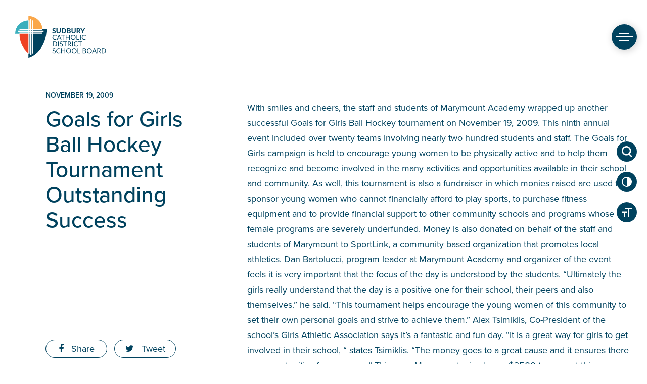

--- FILE ---
content_type: text/html; charset=UTF-8
request_url: https://www.sudburycatholicschools.ca/blog/2009/11/19/goals-for-girls-ball-hockey-tournament-outstanding-success/
body_size: 12263
content:
<!doctype html>
<html lang="en-CA">

<head>
	<meta charset="UTF-8">
	<meta name="viewport" content="width=device-width, initial-scale=1">
	<link rel="profile" href="https://gmpg.org/xfn/11">
	<link href="https://fonts.googleapis.com/css?family=Kalam" rel="stylesheet">
	<link href="https://fonts.googleapis.com/css?family=Lato:900&amp;subset=latin-ext" rel="stylesheet">
	<link href="https://cdnjs.cloudflare.com/ajax/libs/font-awesome/4.7.0/css/font-awesome.css" rel="stylesheet">
	<link rel="stylesheet" href="https://use.typekit.net/ttl7chu.css">
	<meta name='robots' content='index, follow, max-image-preview:large, max-snippet:-1, max-video-preview:-1' />

	<!-- This site is optimized with the Yoast SEO plugin v26.8 - https://yoast.com/product/yoast-seo-wordpress/ -->
	<title>Goals for Girls Ball Hockey Tournament Outstanding Success - Sudbury Catholic District School Board</title>
	<link rel="canonical" href="https://www.sudburycatholicschools.ca/blog/2009/11/19/goals-for-girls-ball-hockey-tournament-outstanding-success/" />
	<meta property="og:locale" content="en_US" />
	<meta property="og:type" content="article" />
	<meta property="og:title" content="Goals for Girls Ball Hockey Tournament Outstanding Success - Sudbury Catholic District School Board" />
	<meta property="og:description" content="With smiles and cheers, the staff and students of Marymount Academy wrapped up another successful Goals for Girls Ball Hockey tournament on November 19, 2009. This ninth annual event included over twenty teams involving nearly two hundred students and staff." />
	<meta property="og:url" content="https://www.sudburycatholicschools.ca/blog/2009/11/19/goals-for-girls-ball-hockey-tournament-outstanding-success/" />
	<meta property="og:site_name" content="Sudbury Catholic District School Board" />
	<meta property="article:published_time" content="2009-11-19T14:50:21+00:00" />
	<meta property="article:modified_time" content="2018-08-23T15:00:07+00:00" />
	<meta property="og:image" content="https://www.sudburycatholicschools.ca/wp-content/uploads/2018/07/00337.jpg" />
	<meta property="og:image:width" content="400" />
	<meta property="og:image:height" content="272" />
	<meta property="og:image:type" content="image/jpeg" />
	<meta name="author" content="admin" />
	<meta name="twitter:card" content="summary_large_image" />
	<meta name="twitter:label1" content="Written by" />
	<meta name="twitter:data1" content="admin" />
	<meta name="twitter:label2" content="Est. reading time" />
	<meta name="twitter:data2" content="1 minute" />
	<script type="application/ld+json" class="yoast-schema-graph">{"@context":"https://schema.org","@graph":[{"@type":"Article","@id":"https://www.sudburycatholicschools.ca/blog/2009/11/19/goals-for-girls-ball-hockey-tournament-outstanding-success/#article","isPartOf":{"@id":"https://www.sudburycatholicschools.ca/blog/2009/11/19/goals-for-girls-ball-hockey-tournament-outstanding-success/"},"author":{"name":"admin","@id":"https://www.sudburycatholicschools.ca/#/schema/person/4f9f32a3c22bbbc242e3e5c3cbc182d1"},"headline":"Goals for Girls Ball Hockey Tournament Outstanding Success","datePublished":"2009-11-19T14:50:21+00:00","dateModified":"2018-08-23T15:00:07+00:00","mainEntityOfPage":{"@id":"https://www.sudburycatholicschools.ca/blog/2009/11/19/goals-for-girls-ball-hockey-tournament-outstanding-success/"},"wordCount":278,"commentCount":0,"publisher":{"@id":"https://www.sudburycatholicschools.ca/#organization"},"image":{"@id":"https://www.sudburycatholicschools.ca/blog/2009/11/19/goals-for-girls-ball-hockey-tournament-outstanding-success/#primaryimage"},"thumbnailUrl":"https://www.sudburycatholicschools.ca/wp-content/uploads/2018/07/00337.jpg","articleSection":["Athletics","Schools","Student Achievement"],"inLanguage":"en-CA","potentialAction":[{"@type":"CommentAction","name":"Comment","target":["https://www.sudburycatholicschools.ca/blog/2009/11/19/goals-for-girls-ball-hockey-tournament-outstanding-success/#respond"]}]},{"@type":"WebPage","@id":"https://www.sudburycatholicschools.ca/blog/2009/11/19/goals-for-girls-ball-hockey-tournament-outstanding-success/","url":"https://www.sudburycatholicschools.ca/blog/2009/11/19/goals-for-girls-ball-hockey-tournament-outstanding-success/","name":"Goals for Girls Ball Hockey Tournament Outstanding Success - Sudbury Catholic District School Board","isPartOf":{"@id":"https://www.sudburycatholicschools.ca/#website"},"primaryImageOfPage":{"@id":"https://www.sudburycatholicschools.ca/blog/2009/11/19/goals-for-girls-ball-hockey-tournament-outstanding-success/#primaryimage"},"image":{"@id":"https://www.sudburycatholicschools.ca/blog/2009/11/19/goals-for-girls-ball-hockey-tournament-outstanding-success/#primaryimage"},"thumbnailUrl":"https://www.sudburycatholicschools.ca/wp-content/uploads/2018/07/00337.jpg","datePublished":"2009-11-19T14:50:21+00:00","dateModified":"2018-08-23T15:00:07+00:00","breadcrumb":{"@id":"https://www.sudburycatholicschools.ca/blog/2009/11/19/goals-for-girls-ball-hockey-tournament-outstanding-success/#breadcrumb"},"inLanguage":"en-CA","potentialAction":[{"@type":"ReadAction","target":["https://www.sudburycatholicschools.ca/blog/2009/11/19/goals-for-girls-ball-hockey-tournament-outstanding-success/"]}]},{"@type":"ImageObject","inLanguage":"en-CA","@id":"https://www.sudburycatholicschools.ca/blog/2009/11/19/goals-for-girls-ball-hockey-tournament-outstanding-success/#primaryimage","url":"https://www.sudburycatholicschools.ca/wp-content/uploads/2018/07/00337.jpg","contentUrl":"https://www.sudburycatholicschools.ca/wp-content/uploads/2018/07/00337.jpg","width":400,"height":272},{"@type":"BreadcrumbList","@id":"https://www.sudburycatholicschools.ca/blog/2009/11/19/goals-for-girls-ball-hockey-tournament-outstanding-success/#breadcrumb","itemListElement":[{"@type":"ListItem","position":1,"name":"Home","item":"https://www.sudburycatholicschools.ca/"},{"@type":"ListItem","position":2,"name":"Goals for Girls Ball Hockey Tournament Outstanding Success"}]},{"@type":"WebSite","@id":"https://www.sudburycatholicschools.ca/#website","url":"https://www.sudburycatholicschools.ca/","name":"Sudbury Catholic District School Board","description":"Leaders in Learning and Faith","publisher":{"@id":"https://www.sudburycatholicschools.ca/#organization"},"potentialAction":[{"@type":"SearchAction","target":{"@type":"EntryPoint","urlTemplate":"https://www.sudburycatholicschools.ca/?s={search_term_string}"},"query-input":{"@type":"PropertyValueSpecification","valueRequired":true,"valueName":"search_term_string"}}],"inLanguage":"en-CA"},{"@type":"Organization","@id":"https://www.sudburycatholicschools.ca/#organization","name":"Sudbury Catholic District School Board","url":"https://www.sudburycatholicschools.ca/","logo":{"@type":"ImageObject","inLanguage":"en-CA","@id":"https://www.sudburycatholicschools.ca/#/schema/logo/image/","url":"https://www.sudburycatholicschools.ca/wp-content/uploads/2018/08/cropped-scdsb-logo.png","contentUrl":"https://www.sudburycatholicschools.ca/wp-content/uploads/2018/08/cropped-scdsb-logo.png","width":529,"height":244,"caption":"Sudbury Catholic District School Board"},"image":{"@id":"https://www.sudburycatholicschools.ca/#/schema/logo/image/"}},{"@type":"Person","@id":"https://www.sudburycatholicschools.ca/#/schema/person/4f9f32a3c22bbbc242e3e5c3cbc182d1","name":"admin","image":{"@type":"ImageObject","inLanguage":"en-CA","@id":"https://www.sudburycatholicschools.ca/#/schema/person/image/","url":"https://secure.gravatar.com/avatar/1bb12a54d824e9753ed40bda6b13a71f5676d8ae93ae9ec571b56e61e1269ff1?s=96&d=mm&r=g","contentUrl":"https://secure.gravatar.com/avatar/1bb12a54d824e9753ed40bda6b13a71f5676d8ae93ae9ec571b56e61e1269ff1?s=96&d=mm&r=g","caption":"admin"},"url":"https://www.sudburycatholicschools.ca/blog/author/admin/"}]}</script>
	<!-- / Yoast SEO plugin. -->


<link rel='dns-prefetch' href='//cdn.jsdelivr.net' />
<link rel='dns-prefetch' href='//fonts.googleapis.com' />
<link rel="alternate" type="application/rss+xml" title="Sudbury Catholic District School Board &raquo; Feed" href="https://www.sudburycatholicschools.ca/feed/" />
<link rel="alternate" type="application/rss+xml" title="Sudbury Catholic District School Board &raquo; Comments Feed" href="https://www.sudburycatholicschools.ca/comments/feed/" />
<link rel="alternate" type="text/calendar" title="Sudbury Catholic District School Board &raquo; iCal Feed" href="https://www.sudburycatholicschools.ca/events/?ical=1" />
<link rel="alternate" type="application/rss+xml" title="Sudbury Catholic District School Board &raquo; Goals for Girls Ball Hockey Tournament Outstanding Success Comments Feed" href="https://www.sudburycatholicschools.ca/blog/2009/11/19/goals-for-girls-ball-hockey-tournament-outstanding-success/feed/" />
<link rel="alternate" title="oEmbed (JSON)" type="application/json+oembed" href="https://www.sudburycatholicschools.ca/wp-json/oembed/1.0/embed?url=https%3A%2F%2Fwww.sudburycatholicschools.ca%2Fblog%2F2009%2F11%2F19%2Fgoals-for-girls-ball-hockey-tournament-outstanding-success%2F" />
<link rel="alternate" title="oEmbed (XML)" type="text/xml+oembed" href="https://www.sudburycatholicschools.ca/wp-json/oembed/1.0/embed?url=https%3A%2F%2Fwww.sudburycatholicschools.ca%2Fblog%2F2009%2F11%2F19%2Fgoals-for-girls-ball-hockey-tournament-outstanding-success%2F&#038;format=xml" />
<style id='wp-img-auto-sizes-contain-inline-css' type='text/css'>
img:is([sizes=auto i],[sizes^="auto," i]){contain-intrinsic-size:3000px 1500px}
/*# sourceURL=wp-img-auto-sizes-contain-inline-css */
</style>
<style id='wp-emoji-styles-inline-css' type='text/css'>

	img.wp-smiley, img.emoji {
		display: inline !important;
		border: none !important;
		box-shadow: none !important;
		height: 1em !important;
		width: 1em !important;
		margin: 0 0.07em !important;
		vertical-align: -0.1em !important;
		background: none !important;
		padding: 0 !important;
	}
/*# sourceURL=wp-emoji-styles-inline-css */
</style>
<link rel='stylesheet' id='wp-block-library-css' href='https://www.sudburycatholicschools.ca/wp-includes/css/dist/block-library/style.min.css?ver=6.9' type='text/css' media='all' />
<style id='global-styles-inline-css' type='text/css'>
:root{--wp--preset--aspect-ratio--square: 1;--wp--preset--aspect-ratio--4-3: 4/3;--wp--preset--aspect-ratio--3-4: 3/4;--wp--preset--aspect-ratio--3-2: 3/2;--wp--preset--aspect-ratio--2-3: 2/3;--wp--preset--aspect-ratio--16-9: 16/9;--wp--preset--aspect-ratio--9-16: 9/16;--wp--preset--color--black: #000000;--wp--preset--color--cyan-bluish-gray: #abb8c3;--wp--preset--color--white: #ffffff;--wp--preset--color--pale-pink: #f78da7;--wp--preset--color--vivid-red: #cf2e2e;--wp--preset--color--luminous-vivid-orange: #ff6900;--wp--preset--color--luminous-vivid-amber: #fcb900;--wp--preset--color--light-green-cyan: #7bdcb5;--wp--preset--color--vivid-green-cyan: #00d084;--wp--preset--color--pale-cyan-blue: #8ed1fc;--wp--preset--color--vivid-cyan-blue: #0693e3;--wp--preset--color--vivid-purple: #9b51e0;--wp--preset--gradient--vivid-cyan-blue-to-vivid-purple: linear-gradient(135deg,rgb(6,147,227) 0%,rgb(155,81,224) 100%);--wp--preset--gradient--light-green-cyan-to-vivid-green-cyan: linear-gradient(135deg,rgb(122,220,180) 0%,rgb(0,208,130) 100%);--wp--preset--gradient--luminous-vivid-amber-to-luminous-vivid-orange: linear-gradient(135deg,rgb(252,185,0) 0%,rgb(255,105,0) 100%);--wp--preset--gradient--luminous-vivid-orange-to-vivid-red: linear-gradient(135deg,rgb(255,105,0) 0%,rgb(207,46,46) 100%);--wp--preset--gradient--very-light-gray-to-cyan-bluish-gray: linear-gradient(135deg,rgb(238,238,238) 0%,rgb(169,184,195) 100%);--wp--preset--gradient--cool-to-warm-spectrum: linear-gradient(135deg,rgb(74,234,220) 0%,rgb(151,120,209) 20%,rgb(207,42,186) 40%,rgb(238,44,130) 60%,rgb(251,105,98) 80%,rgb(254,248,76) 100%);--wp--preset--gradient--blush-light-purple: linear-gradient(135deg,rgb(255,206,236) 0%,rgb(152,150,240) 100%);--wp--preset--gradient--blush-bordeaux: linear-gradient(135deg,rgb(254,205,165) 0%,rgb(254,45,45) 50%,rgb(107,0,62) 100%);--wp--preset--gradient--luminous-dusk: linear-gradient(135deg,rgb(255,203,112) 0%,rgb(199,81,192) 50%,rgb(65,88,208) 100%);--wp--preset--gradient--pale-ocean: linear-gradient(135deg,rgb(255,245,203) 0%,rgb(182,227,212) 50%,rgb(51,167,181) 100%);--wp--preset--gradient--electric-grass: linear-gradient(135deg,rgb(202,248,128) 0%,rgb(113,206,126) 100%);--wp--preset--gradient--midnight: linear-gradient(135deg,rgb(2,3,129) 0%,rgb(40,116,252) 100%);--wp--preset--font-size--small: 13px;--wp--preset--font-size--medium: 20px;--wp--preset--font-size--large: 36px;--wp--preset--font-size--x-large: 42px;--wp--preset--spacing--20: 0.44rem;--wp--preset--spacing--30: 0.67rem;--wp--preset--spacing--40: 1rem;--wp--preset--spacing--50: 1.5rem;--wp--preset--spacing--60: 2.25rem;--wp--preset--spacing--70: 3.38rem;--wp--preset--spacing--80: 5.06rem;--wp--preset--shadow--natural: 6px 6px 9px rgba(0, 0, 0, 0.2);--wp--preset--shadow--deep: 12px 12px 50px rgba(0, 0, 0, 0.4);--wp--preset--shadow--sharp: 6px 6px 0px rgba(0, 0, 0, 0.2);--wp--preset--shadow--outlined: 6px 6px 0px -3px rgb(255, 255, 255), 6px 6px rgb(0, 0, 0);--wp--preset--shadow--crisp: 6px 6px 0px rgb(0, 0, 0);}:where(.is-layout-flex){gap: 0.5em;}:where(.is-layout-grid){gap: 0.5em;}body .is-layout-flex{display: flex;}.is-layout-flex{flex-wrap: wrap;align-items: center;}.is-layout-flex > :is(*, div){margin: 0;}body .is-layout-grid{display: grid;}.is-layout-grid > :is(*, div){margin: 0;}:where(.wp-block-columns.is-layout-flex){gap: 2em;}:where(.wp-block-columns.is-layout-grid){gap: 2em;}:where(.wp-block-post-template.is-layout-flex){gap: 1.25em;}:where(.wp-block-post-template.is-layout-grid){gap: 1.25em;}.has-black-color{color: var(--wp--preset--color--black) !important;}.has-cyan-bluish-gray-color{color: var(--wp--preset--color--cyan-bluish-gray) !important;}.has-white-color{color: var(--wp--preset--color--white) !important;}.has-pale-pink-color{color: var(--wp--preset--color--pale-pink) !important;}.has-vivid-red-color{color: var(--wp--preset--color--vivid-red) !important;}.has-luminous-vivid-orange-color{color: var(--wp--preset--color--luminous-vivid-orange) !important;}.has-luminous-vivid-amber-color{color: var(--wp--preset--color--luminous-vivid-amber) !important;}.has-light-green-cyan-color{color: var(--wp--preset--color--light-green-cyan) !important;}.has-vivid-green-cyan-color{color: var(--wp--preset--color--vivid-green-cyan) !important;}.has-pale-cyan-blue-color{color: var(--wp--preset--color--pale-cyan-blue) !important;}.has-vivid-cyan-blue-color{color: var(--wp--preset--color--vivid-cyan-blue) !important;}.has-vivid-purple-color{color: var(--wp--preset--color--vivid-purple) !important;}.has-black-background-color{background-color: var(--wp--preset--color--black) !important;}.has-cyan-bluish-gray-background-color{background-color: var(--wp--preset--color--cyan-bluish-gray) !important;}.has-white-background-color{background-color: var(--wp--preset--color--white) !important;}.has-pale-pink-background-color{background-color: var(--wp--preset--color--pale-pink) !important;}.has-vivid-red-background-color{background-color: var(--wp--preset--color--vivid-red) !important;}.has-luminous-vivid-orange-background-color{background-color: var(--wp--preset--color--luminous-vivid-orange) !important;}.has-luminous-vivid-amber-background-color{background-color: var(--wp--preset--color--luminous-vivid-amber) !important;}.has-light-green-cyan-background-color{background-color: var(--wp--preset--color--light-green-cyan) !important;}.has-vivid-green-cyan-background-color{background-color: var(--wp--preset--color--vivid-green-cyan) !important;}.has-pale-cyan-blue-background-color{background-color: var(--wp--preset--color--pale-cyan-blue) !important;}.has-vivid-cyan-blue-background-color{background-color: var(--wp--preset--color--vivid-cyan-blue) !important;}.has-vivid-purple-background-color{background-color: var(--wp--preset--color--vivid-purple) !important;}.has-black-border-color{border-color: var(--wp--preset--color--black) !important;}.has-cyan-bluish-gray-border-color{border-color: var(--wp--preset--color--cyan-bluish-gray) !important;}.has-white-border-color{border-color: var(--wp--preset--color--white) !important;}.has-pale-pink-border-color{border-color: var(--wp--preset--color--pale-pink) !important;}.has-vivid-red-border-color{border-color: var(--wp--preset--color--vivid-red) !important;}.has-luminous-vivid-orange-border-color{border-color: var(--wp--preset--color--luminous-vivid-orange) !important;}.has-luminous-vivid-amber-border-color{border-color: var(--wp--preset--color--luminous-vivid-amber) !important;}.has-light-green-cyan-border-color{border-color: var(--wp--preset--color--light-green-cyan) !important;}.has-vivid-green-cyan-border-color{border-color: var(--wp--preset--color--vivid-green-cyan) !important;}.has-pale-cyan-blue-border-color{border-color: var(--wp--preset--color--pale-cyan-blue) !important;}.has-vivid-cyan-blue-border-color{border-color: var(--wp--preset--color--vivid-cyan-blue) !important;}.has-vivid-purple-border-color{border-color: var(--wp--preset--color--vivid-purple) !important;}.has-vivid-cyan-blue-to-vivid-purple-gradient-background{background: var(--wp--preset--gradient--vivid-cyan-blue-to-vivid-purple) !important;}.has-light-green-cyan-to-vivid-green-cyan-gradient-background{background: var(--wp--preset--gradient--light-green-cyan-to-vivid-green-cyan) !important;}.has-luminous-vivid-amber-to-luminous-vivid-orange-gradient-background{background: var(--wp--preset--gradient--luminous-vivid-amber-to-luminous-vivid-orange) !important;}.has-luminous-vivid-orange-to-vivid-red-gradient-background{background: var(--wp--preset--gradient--luminous-vivid-orange-to-vivid-red) !important;}.has-very-light-gray-to-cyan-bluish-gray-gradient-background{background: var(--wp--preset--gradient--very-light-gray-to-cyan-bluish-gray) !important;}.has-cool-to-warm-spectrum-gradient-background{background: var(--wp--preset--gradient--cool-to-warm-spectrum) !important;}.has-blush-light-purple-gradient-background{background: var(--wp--preset--gradient--blush-light-purple) !important;}.has-blush-bordeaux-gradient-background{background: var(--wp--preset--gradient--blush-bordeaux) !important;}.has-luminous-dusk-gradient-background{background: var(--wp--preset--gradient--luminous-dusk) !important;}.has-pale-ocean-gradient-background{background: var(--wp--preset--gradient--pale-ocean) !important;}.has-electric-grass-gradient-background{background: var(--wp--preset--gradient--electric-grass) !important;}.has-midnight-gradient-background{background: var(--wp--preset--gradient--midnight) !important;}.has-small-font-size{font-size: var(--wp--preset--font-size--small) !important;}.has-medium-font-size{font-size: var(--wp--preset--font-size--medium) !important;}.has-large-font-size{font-size: var(--wp--preset--font-size--large) !important;}.has-x-large-font-size{font-size: var(--wp--preset--font-size--x-large) !important;}
/*# sourceURL=global-styles-inline-css */
</style>

<style id='classic-theme-styles-inline-css' type='text/css'>
/*! This file is auto-generated */
.wp-block-button__link{color:#fff;background-color:#32373c;border-radius:9999px;box-shadow:none;text-decoration:none;padding:calc(.667em + 2px) calc(1.333em + 2px);font-size:1.125em}.wp-block-file__button{background:#32373c;color:#fff;text-decoration:none}
/*# sourceURL=/wp-includes/css/classic-themes.min.css */
</style>
<link rel='stylesheet' id='scdsb-style-css' href='https://www.sudburycatholicschools.ca/wp-content/themes/scdsb/style.css?ver=1.0.1' type='text/css' media='all' />
<link rel='stylesheet' id='slick-css-css' href='//cdn.jsdelivr.net/npm/slick-carousel@1.8.1/slick/slick.css?ver=6.9' type='text/css' media='all' />
<link rel='stylesheet' id='google-font-css' href='https://fonts.googleapis.com/css?family=Kalam&#038;ver=6.9' type='text/css' media='all' />
<!--n2css--><!--n2js--><script type="text/javascript" src="https://www.sudburycatholicschools.ca/wp-includes/js/jquery/jquery.min.js?ver=3.7.1" id="jquery-core-js"></script>
<script type="text/javascript" src="https://www.sudburycatholicschools.ca/wp-includes/js/jquery/jquery-migrate.min.js?ver=3.4.1" id="jquery-migrate-js"></script>
<link rel="https://api.w.org/" href="https://www.sudburycatholicschools.ca/wp-json/" /><link rel="alternate" title="JSON" type="application/json" href="https://www.sudburycatholicschools.ca/wp-json/wp/v2/posts/27727" /><link rel="EditURI" type="application/rsd+xml" title="RSD" href="https://www.sudburycatholicschools.ca/xmlrpc.php?rsd" />
<meta name="generator" content="WordPress 6.9" />
<link rel='shortlink' href='https://www.sudburycatholicschools.ca/?p=27727' />
<meta name="et-api-version" content="v1"><meta name="et-api-origin" content="https://www.sudburycatholicschools.ca"><link rel="https://theeventscalendar.com/" href="https://www.sudburycatholicschools.ca/wp-json/tribe/tickets/v1/" /><meta name="tec-api-version" content="v1"><meta name="tec-api-origin" content="https://www.sudburycatholicschools.ca"><link rel="alternate" href="https://www.sudburycatholicschools.ca/wp-json/tribe/events/v1/" /><link rel="pingback" href="https://www.sudburycatholicschools.ca/xmlrpc.php"><style type="text/css">.recentcomments a{display:inline !important;padding:0 !important;margin:0 !important;}</style><link rel="icon" href="https://www.sudburycatholicschools.ca/wp-content/uploads/2018/08/cropped-scdsb-favicon-1-32x32.png" sizes="32x32" />
<link rel="icon" href="https://www.sudburycatholicschools.ca/wp-content/uploads/2018/08/cropped-scdsb-favicon-1-192x192.png" sizes="192x192" />
<link rel="apple-touch-icon" href="https://www.sudburycatholicschools.ca/wp-content/uploads/2018/08/cropped-scdsb-favicon-1-180x180.png" />
<meta name="msapplication-TileImage" content="https://www.sudburycatholicschools.ca/wp-content/uploads/2018/08/cropped-scdsb-favicon-1-270x270.png" />
	<style>
  .wp-block-table {
    font-family: "proxima-nova", sans-serif;
    font-size: 17px;
  }
  .wp-block-table tr:first-child {
    font-weight: bold;
    font-size: 18px;
  }
  .wp-block-table tr:first-child td {
    padding-top: 1.5rem;
    padding-bottom: 1.5rem;
  }
  .wp-block-table tr:nth-child(even) {
    background-color: rgba(0, 66, 94, 0.05);
  }	
  .searchfix {
	  padding: 7px !important;
  }
		
  .search-form button {
    background-color: transparent;
    border-color: transparent;
    position: absolute;
    right: 0;
    color: #faa74a;
    top: 7px;
    font-size: 2rem;
    }
		
    input:focus{
	  border: 0.1rem solid transparent !important;
	}


  </style>
<!-- Google tag (gtag.js) -->
<script async src="https://www.googletagmanager.com/gtag/js?id=UA-13176958-1"></script>
<script>
  window.dataLayer = window.dataLayer || [];
  function gtag(){dataLayer.push(arguments);}
  gtag('js', new Date());

  gtag('config', 'UA-13176958-1');
</script>
</head>

<body class="wp-singular post-template-default single single-post postid-27727 single-format-standard wp-custom-logo wp-theme-scdsb admin-color-light sp-easy-accordion-enabled tribe-no-js tec-no-tickets-on-recurring tec-no-rsvp-on-recurring tribe-theme-scdsb">
	<a class="skip-link screen-reader-text" href="#content">Skip to content</a>
	<!-- Google Tag Manager (noscript) -->
	<noscript><iframe src="https://www.googletagmanager.com/ns.html?id=GTM-K2B75DD" height="0" width="0" style="display:none;visibility:hidden"></iframe></noscript>
	<!-- End Google Tag Manager (noscript) -->
	
	<div class="site-branding-top " style="background: none !important">
		<div class="site-title h1"><a href="https://www.sudburycatholicschools.ca/" rel="home">Sudbury Catholic District School Board</a></div>
	</div><!-- .site-branding -->
	<div id="page" class="site">
		<header id="masthead" class="site-header">
			<div class="container flex justify-content-space-between align-items-center">
				<div class="site-branding">
											<h1 class="site-title "><a href="https://www.sudburycatholicschools.ca/" rel="home">Sudbury Catholic District School Board</a></h1>
									</div><!-- .site-branding -->
				<nav id="site-navigation" class="main-navigation">
										<button class="mobile_menu"><span class="_top"></span><span class="_mid"></span><span class="_bottom"></span></button>
					<div id="mainmenu_container">
						<div class="container">
							<div class="mainmenu_container__left">
								<div class="site-branding">
									<div class="site-title h1"><a href="https://www.sudburycatholicschools.ca/" rel="home">Sudbury Catholic District School Board</a></div>
								</div><!-- .site-branding -->

								<a href="/registration/" class="btn register_btn ">Register Now!</a>
							</div>
							<div class="mainmenu_conatiner__right dark_bg">
								<form role="search" method="get" class="search-form" action="https://www.sudburycatholicschools.ca">
									<label>
										<span class="screen-reader-text">Search for:</span>
										<input type="search" class="search-field searchfix" placeholder="What are you looking for?" value="" name="s">
									</label>
									<button><i class="fa fa-search" aria-hidden="true"></i></button>
								</form>
								<div class="flex">
									<div class="menu-primary-container"><ul id="primary-menu" class="dark_bg"><li id="menu-item-37155" class="hidden menu-item menu-item-type-post_type menu-item-object-page menu-item-home menu-item-37155"><a href="https://www.sudburycatholicschools.ca/">Home</a></li>
<li id="menu-item-32061" class="menu-item menu-item-type-custom menu-item-object-custom menu-item-has-children menu-item-32061"><a href="#">Our Board</a>
<ul class="sub-menu">
	<li id="menu-item-34048" class="menu-item menu-item-type-post_type menu-item-object-page menu-item-34048"><a href="https://www.sudburycatholicschools.ca/board-meetings/">Board Meetings</a></li>
	<li id="menu-item-45609" class="menu-item menu-item-type-post_type menu-item-object-page menu-item-45609"><a href="https://www.sudburycatholicschools.ca/direction-of-school-support/">Direction of School Support</a></li>
	<li id="menu-item-37958" class="menu-item menu-item-type-post_type menu-item-object-page menu-item-37958"><a href="https://www.sudburycatholicschools.ca/environmental-initiatives/">Environmental Initiatives</a></li>
	<li id="menu-item-33451" class="menu-item menu-item-type-post_type menu-item-object-page menu-item-33451"><a href="https://www.sudburycatholicschools.ca/mission-vision-values-strategic-pathways/">Mission, Vision, Values &#038; Strategic Pathways</a></li>
	<li id="menu-item-34059" class="menu-item menu-item-type-post_type menu-item-object-page menu-item-34059"><a href="https://www.sudburycatholicschools.ca/policies-and-procedures/">Policies + Procedures</a></li>
	<li id="menu-item-33755" class="menu-item menu-item-type-post_type menu-item-object-page menu-item-33755"><a href="https://www.sudburycatholicschools.ca/public-reports/">Public Reports</a></li>
	<li id="menu-item-48861" class="menu-item menu-item-type-custom menu-item-object-custom menu-item-48861"><a href="https://www.sudburycatholicschools.ca/students-2/school-calendar/">School Year Calendar</a></li>
	<li id="menu-item-33797" class="menu-item menu-item-type-post_type menu-item-object-page menu-item-33797"><a href="https://www.sudburycatholicschools.ca/senior-administration/">Senior Administration</a></li>
	<li id="menu-item-33450" class="menu-item menu-item-type-post_type menu-item-object-page menu-item-33450"><a href="https://www.sudburycatholicschools.ca/student-trustee/">Student Trustee</a></li>
	<li id="menu-item-33449" class="menu-item menu-item-type-post_type menu-item-object-page menu-item-33449"><a href="https://www.sudburycatholicschools.ca/scdsb-trustees/">Trustees</a></li>
</ul>
</li>
<li id="menu-item-32062" class="menu-item menu-item-type-custom menu-item-object-custom menu-item-has-children menu-item-32062"><a href="#">Our Schools</a>
<ul class="sub-menu">
	<li id="menu-item-33841" class="menu-item menu-item-type-custom menu-item-object-custom menu-item-33841"><a href="/list-of-schools/">All Schools</a></li>
	<li id="menu-item-33737" class="menu-item menu-item-type-custom menu-item-object-custom menu-item-33737"><a href="/list-of-schools/?cat=elementary-schools&#038;cat_name=Elementary%20Schools">Elementary Schools</a></li>
	<li id="menu-item-33739" class="menu-item menu-item-type-custom menu-item-object-custom menu-item-33739"><a href="/list-of-schools/?cat=french-immersion-schools&#038;cat_name=French%20Immersion%20Schools">French Immersion Schools</a></li>
	<li id="menu-item-33738" class="menu-item menu-item-type-custom menu-item-object-custom menu-item-33738"><a href="/list-of-schools/?cat=secondary-schools&#038;cat_name=Secondary%20Schools">Secondary Schools</a></li>
	<li id="menu-item-48297" class="menu-item menu-item-type-custom menu-item-object-custom menu-item-48297"><a href="https://www.sudburycatholicschools.ca/list-of-schools/?cat=adult-education&#038;cat_name=Adult%20Education">Adult Education</a></li>
</ul>
</li>
<li id="menu-item-37182" class="menu-item menu-item-type-post_type menu-item-object-page menu-item-has-children menu-item-37182"><a href="https://www.sudburycatholicschools.ca/faith/">Our Faith</a>
<ul class="sub-menu">
	<li id="menu-item-37291" class="menu-item menu-item-type-post_type menu-item-object-page menu-item-37291"><a href="https://www.sudburycatholicschools.ca/faith/catholic-graduate-expectations/">Ontario Catholic School Graduate Expectations</a></li>
	<li id="menu-item-46273" class="menu-item menu-item-type-post_type menu-item-object-page menu-item-46273"><a href="https://www.sudburycatholicschools.ca/faith/our-parishes/">Our Parishes</a></li>
	<li id="menu-item-37292" class="menu-item menu-item-type-post_type menu-item-object-page menu-item-37292"><a href="https://www.sudburycatholicschools.ca/faith/faith/">Religion and Family Life Program</a></li>
	<li id="menu-item-37290" class="menu-item menu-item-type-post_type menu-item-object-page menu-item-37290"><a href="https://www.sudburycatholicschools.ca/faith/renewing-the-promise/">Renewing the Promise</a></li>
</ul>
</li>
<li id="menu-item-32063" class="menu-item menu-item-type-custom menu-item-object-custom menu-item-has-children menu-item-32063"><a href="#">Students</a>
<ul class="sub-menu">
	<li id="menu-item-51091" class="menu-item menu-item-type-post_type menu-item-object-page menu-item-51091"><a href="https://www.sudburycatholicschools.ca/students/2024-student-census/">2024 Student Census</a></li>
	<li id="menu-item-37302" class="menu-item menu-item-type-post_type menu-item-object-page menu-item-37302"><a href="https://www.sudburycatholicschools.ca/students-2/office-365/">Office 365</a></li>
	<li id="menu-item-37000" class="menu-item menu-item-type-post_type menu-item-object-page menu-item-37000"><a href="https://www.sudburycatholicschools.ca/students-2/records-and-transcripts/">Records and Transcripts</a></li>
	<li id="menu-item-32777" class="menu-item menu-item-type-post_type menu-item-object-page menu-item-32777"><a href="https://www.sudburycatholicschools.ca/students-2/school-calendar/">School Year Calendar</a></li>
	<li id="menu-item-37921" class="menu-item menu-item-type-post_type menu-item-object-page menu-item-37921"><a href="https://www.sudburycatholicschools.ca/students-2/secondary-sports-results/">Secondary Sports Results</a></li>
	<li id="menu-item-32771" class="menu-item menu-item-type-post_type menu-item-object-page menu-item-32771"><a href="https://www.sudburycatholicschools.ca/students-2/student-resources/">Student Resources</a></li>
	<li id="menu-item-46161" class="menu-item menu-item-type-custom menu-item-object-custom menu-item-46161"><a href="https://sites.google.com/sudburycdsb.ca/studentresources">Learning Support Hub for Families</a></li>
	<li id="menu-item-32775" class="menu-item menu-item-type-post_type menu-item-object-page menu-item-32775"><a href="https://www.sudburycatholicschools.ca/students-2/student-senate/">Student Senate</a></li>
	<li id="menu-item-32776" class="menu-item menu-item-type-post_type menu-item-object-page menu-item-32776"><a href="https://www.sudburycatholicschools.ca/students-2/vle/">vLE</a></li>
	<li id="menu-item-32773" class="menu-item menu-item-type-post_type menu-item-object-page menu-item-32773"><a href="https://www.sudburycatholicschools.ca/students-2/xello-career-exploration/">Xello (Career Exploration)</a></li>
</ul>
</li>
<li id="menu-item-32064" class="menu-item menu-item-type-custom menu-item-object-custom menu-item-has-children menu-item-32064"><a href="#">Parents</a>
<ul class="sub-menu">
	<li id="menu-item-50597" class="menu-item menu-item-type-post_type menu-item-object-page menu-item-50597"><a href="https://www.sudburycatholicschools.ca/commonly-asked-questions/">Commonly Asked Questions</a></li>
	<li id="menu-item-33245" class="menu-item menu-item-type-post_type menu-item-object-page menu-item-33245"><a href="https://www.sudburycatholicschools.ca/parent-involvement-2/">Getting Involved</a></li>
	<li id="menu-item-50593" class="menu-item menu-item-type-post_type menu-item-object-page menu-item-50593"><a href="https://www.sudburycatholicschools.ca/navigating-our-school-system/">Navigating the School System</a></li>
	<li id="menu-item-51946" class="menu-item menu-item-type-post_type menu-item-object-page menu-item-51946"><a href="https://www.sudburycatholicschools.ca/inclusive-schools/mental-health-hub/">Mental Health Hub</a></li>
	<li id="menu-item-50598" class="menu-item menu-item-type-post_type menu-item-object-page menu-item-50598"><a href="https://www.sudburycatholicschools.ca/help-your-child-learn/supporting-your-child-at-home/">Fostering Learning at Home: Ideas for Parents</a></li>
	<li id="menu-item-33225" class="menu-item menu-item-type-post_type menu-item-object-page menu-item-33225"><a href="https://www.sudburycatholicschools.ca/parents-2/parent-resources/">Learning Support Hub &#038; Parent Resources</a></li>
	<li id="menu-item-50594" class="menu-item menu-item-type-post_type menu-item-object-page menu-item-50594"><a href="https://www.sudburycatholicschools.ca/quick-links-for-parents-guardians/">Quick Links</a></li>
	<li id="menu-item-33230" class="menu-item menu-item-type-post_type menu-item-object-page menu-item-33230"><a href="https://www.sudburycatholicschools.ca/student-exit-survey/">Parent and Student Exit Survey</a></li>
</ul>
</li>
<li id="menu-item-32065" class="menu-item menu-item-type-custom menu-item-object-custom menu-item-has-children menu-item-32065"><a href="#">Staff</a>
<ul class="sub-menu">
	<li id="menu-item-33233" class="menu-item menu-item-type-custom menu-item-object-custom menu-item-33233"><a href="https://sudburycatholicschools.simplication.com/">applytoeducation</a></li>
	<li id="menu-item-33234" class="menu-item menu-item-type-post_type menu-item-object-page menu-item-33234"><a href="https://www.sudburycatholicschools.ca/staff-2/collective-agreements/">Collective Agreements</a></li>
	<li id="menu-item-33235" class="menu-item menu-item-type-post_type menu-item-object-page menu-item-33235"><a href="https://www.sudburycatholicschools.ca/staff-2/general-employment-information/">General Employment Information</a></li>
	<li id="menu-item-42015" class="menu-item menu-item-type-custom menu-item-object-custom menu-item-42015"><a href="https://sites.google.com/sudburycdsb.ca/learnathome/home">Learning Support Hub for Staff</a></li>
	<li id="menu-item-33237" class="menu-item menu-item-type-post_type menu-item-object-page menu-item-33237"><a href="https://www.sudburycatholicschools.ca/staff-2/ntip/">New Teacher Induction Program</a></li>
	<li id="menu-item-51780" class="menu-item menu-item-type-custom menu-item-object-custom menu-item-51780"><a href="https://www.sudburycatholicschools.ca/wp-content/uploads/2025/02/Org-chart-2025.pdf">Organizational Chart</a></li>
	<li id="menu-item-37047" class="menu-item menu-item-type-post_type menu-item-object-page menu-item-37047"><a href="https://www.sudburycatholicschools.ca/staff-2/staff-intranet/">Staff Intranet</a></li>
	<li id="menu-item-38244" class="menu-item menu-item-type-post_type menu-item-object-page menu-item-38244"><a href="https://www.sudburycatholicschools.ca/staff-2/staff-resources/">Staff Resources</a></li>
	<li id="menu-item-33249" class="menu-item menu-item-type-post_type menu-item-object-page menu-item-33249"><a href="https://www.sudburycatholicschools.ca/training-for-new-staff/">Training</a></li>
</ul>
</li>
<li id="menu-item-32066" class="menu-item menu-item-type-custom menu-item-object-custom menu-item-has-children menu-item-32066"><a href="#">Programs</a>
<ul class="sub-menu">
	<li id="menu-item-51231" class="menu-item menu-item-type-post_type menu-item-object-page menu-item-51231"><a href="https://www.sudburycatholicschools.ca/early-learning/kindergarten-program/">Kindergarten Program</a></li>
	<li id="menu-item-33369" class="menu-item menu-item-type-post_type menu-item-object-page menu-item-33369"><a href="https://www.sudburycatholicschools.ca/academic/">Academic Programs</a></li>
	<li id="menu-item-37576" class="menu-item menu-item-type-post_type menu-item-object-page menu-item-37576"><a href="https://www.sudburycatholicschools.ca/academic/adult-education/">Adult Education</a></li>
	<li id="menu-item-33370" class="menu-item menu-item-type-post_type menu-item-object-page menu-item-33370"><a href="https://www.sudburycatholicschools.ca/early-learning/">Early Learning Programs</a></li>
	<li id="menu-item-33371" class="menu-item menu-item-type-post_type menu-item-object-page menu-item-33371"><a href="https://www.sudburycatholicschools.ca/inclusive-schools/">Safe and Accepting Schools</a></li>
	<li id="menu-item-33372" class="menu-item menu-item-type-post_type menu-item-object-page menu-item-33372"><a href="https://www.sudburycatholicschools.ca/special-education/">Special Education</a></li>
	<li id="menu-item-44539" class="menu-item menu-item-type-post_type menu-item-object-page menu-item-44539"><a href="https://www.sudburycatholicschools.ca/indigenous-education/">Indigenous Education</a></li>
</ul>
</li>
<li id="menu-item-32067" class="menu-item menu-item-type-custom menu-item-object-custom menu-item-has-children menu-item-32067"><a href="#">News</a>
<ul class="sub-menu">
	<li id="menu-item-52534" class="menu-item menu-item-type-post_type menu-item-object-page menu-item-52534"><a href="https://www.sudburycatholicschools.ca/from-the-directors-corner/">From the Director’s Corner</a></li>
	<li id="menu-item-34031" class="menu-item menu-item-type-post_type menu-item-object-page menu-item-34031"><a href="https://www.sudburycatholicschools.ca/news/">News</a></li>
</ul>
</li>
<li id="menu-item-32068" class="menu-item menu-item-type-custom menu-item-object-custom menu-item-has-children menu-item-32068"><a href="#">Contact</a>
<ul class="sub-menu">
	<li id="menu-item-33459" class="menu-item menu-item-type-post_type menu-item-object-page menu-item-33459"><a href="https://www.sudburycatholicschools.ca/community-use-of-schools/">Community Use of Schools</a></li>
	<li id="menu-item-33460" class="menu-item menu-item-type-post_type menu-item-object-page menu-item-33460"><a href="https://www.sudburycatholicschools.ca/catholic-education-centre-contacts/">Contact Us</a></li>
	<li id="menu-item-33458" class="menu-item menu-item-type-post_type menu-item-object-page menu-item-33458"><a href="https://www.sudburycatholicschools.ca/registration/">Registration</a></li>
	<li id="menu-item-37778" class="menu-item menu-item-type-post_type menu-item-object-page menu-item-37778"><a href="https://www.sudburycatholicschools.ca/volunteers/">Volunteering and Coaching</a></li>
</ul>
</li>
</ul></div>									<div id="mobile_submenu_view">
										<a href="#" class="back_to_main_menu">
											<i class="fa fa-angle-left" aria-hidden="true"></i>&nbsp;Back to Main Menu										</a>
										<li class="submenu_toggled">
											<a class="submenu_title"></a>
										</li>
										<div class="mobile_submenu_container">
										</div>
									</div>
								</div>
								<div class="mainmenu_conatiner__right__bottom">
									<div>
										<a target="_blank" href="https://www.instagram.com/sudburycatholicschools/" class="social_icon instagram" title="instagram"></a>
										<a target="_blank" href="https://www.facebook.com/sudburycatholicschools" class="social_icon facebook" title="facebook"></a>
										<a target="_blank" href="https://twitter.com/SudburyCDSB" class="social_icon twitter" title="twitter"></a>
										<a target="_blank" href="https://vimeo.com/sudburycatholicschools/videos" class="social_icon vimeo" title="vimeo"></a>
									</div>
									<div class="menu-footer-menu-container"><ul id="menu-footer-menu" class="footer-menu dark_bg"><li id="menu-item-33774" class="menu-item menu-item-type-post_type menu-item-object-page menu-item-33774"><a href="https://www.sudburycatholicschools.ca/accessibility/">Accessibility</a></li>
<li id="menu-item-33776" class="menu-item menu-item-type-post_type menu-item-object-page menu-item-33776"><a href="https://www.sudburycatholicschools.ca/careers/">Careers</a></li>
<li id="menu-item-37824" class="menu-item menu-item-type-post_type menu-item-object-page menu-item-privacy-policy menu-item-37824"><a rel="privacy-policy" href="https://www.sudburycatholicschools.ca/privacy-policy/">Privacy Policy</a></li>
<li id="menu-item-38771" class="menu-item menu-item-type-post_type menu-item-object-page menu-item-38771"><a href="https://www.sudburycatholicschools.ca/terms-and-conditions/">Purchasing and Tenders</a></li>
<li id="menu-item-42542" class="menu-item menu-item-type-custom menu-item-object-custom menu-item-42542"><a href="https://www.sudburycatholicschools.ca/staff/staff-intranet/">Staff Intranet</a></li>
<li id="menu-item-37162" class="menu-item menu-item-type-post_type menu-item-object-page menu-item-37162"><a href="https://www.sudburycatholicschools.ca/website-feedback/">Website Feedback</a></li>
</ul></div>
								</div>
							</div>
						</div>
					</div>
				</nav><!-- #site-navigation -->
			</div><!-- .container -->
		</header><!-- #masthead -->

		<div class="toggle-block">
			<a class="toggle search"></a>
			<a class="toggle contrast"></a>
			<a class="toggle font_size"></a>
		</div>
		<div id="content" class="site-content">
	<div id="primary" class="content-area">
		<main id="main" class="site-main">

		<div class="entry-content container">
  <a name="content_top"></a>
  <div class="heading_and_text">
    <div class="heading_and_text__heading" data-sticky-container>
      <div class="sticky_aside" data-margin-top="175" data-sticky-for="1023">
        <small class="uppercase">November 19, 2009</small>
        <h1>Goals for Girls Ball Hockey Tournament Outstanding Success</h1>
                <div class="news_single_social_container">
          <a class="sharebtn facebook" target="_blank" href="https://www.facebook.com/sharer/sharer.php?u=https://www.sudburycatholicschools.ca/blog/2009/11/19/goals-for-girls-ball-hockey-tournament-outstanding-success/">
            Share          </a>
          <a class="sharebtn twitter" target="_blank" href="https://twitter.com/home?status=https://www.sudburycatholicschools.ca/blog/2009/11/19/goals-for-girls-ball-hockey-tournament-outstanding-success/">
            Tweet          </a>
        </div>
      </div>
    </div>
    <div class="heading_and_text__text">
      <div class="wp-block-image"></div>      <p>With smiles and cheers, the staff and students of Marymount Academy wrapped up another successful Goals for Girls Ball Hockey tournament on November 19, 2009.  This ninth annual event  included over twenty teams involving nearly two hundred students and staff.  The Goals for Girls campaign is held to encourage young women to be physically active and to help them recognize and become involved in the many activities and opportunities available in their school and community.  As well, this tournament is also a fundraiser in which monies raised are used to sponsor young women who cannot financially afford to play sports, to purchase fitness equipment and to provide financial support to other community schools and programs whose female programs are severely underfunded.  Money is also donated on behalf of the staff and students of Marymount  to SportLink, a community based organization that promotes local athletics.  Dan Bartolucci, program leader at Marymount Academy and organizer of the event feels it is  very important that the focus of the day is understood by the students. &#8220;Ultimately the girls really understand that the day is a positive one for their school, their peers and also themselves.&#8221; he said.  &#8220;This tournament helps encourage the young women of this community to set their own personal goals and strive to achieve them.&#8221;   Alex Tsimiklis, Co-President of the school&#8217;s Girls Athletic Association says it&#8217;s a fantastic and fun day.  &#8220;It is a great way for girls to get involved in their school, &#8220; states Tsimiklis.  &#8220;The money goes to a great cause and it ensures there are opportunities for everyone.&#8221;  This year, Marymount raised over $3500 to support this campaign.</p>
    </div>
  </div>
  </div>
		</main><!-- #main -->
	</div><!-- #primary -->

</div>
</div><!-- #content -->
<footer id="colophon" class="site-footer">
	<hr style="margin-top: 0; margin-bottom: 7rem;">
	<div class="container">
		<div class="site-info">
			<div class="left-container">
				<img src="https://www.sudburycatholicschools.ca/wp-content/themes/scdsb/img/scdsb-logo.svg">
				<p>&nbsp;&nbsp; &copy; &nbsp;2026&nbsp;Sudbury Catholic District School Board</p>
			</div>
			<div class="right-container">
				<br><br>
				<div class="right-top-container">
					<a target="_blank" href="https://www.instagram.com/sudburycatholicschools/" class="social_icon instagram" title="instagram"></a>
					<a target="_blank" href="https://www.facebook.com/sudburycatholicschools" class="social_icon facebook" title="facebook"></a>
					<a target="_blank" href="https://twitter.com/SudburyCDSB" class="social_icon twitter" title="twitter"></a>
					<a target="_blank" href="https://vimeo.com/sudburycatholicschools/videos" class="social_icon vimeo" title="vimeo"></a>
				</div>


				<div class="right-bottom-container">
					<div class="menu-footer-menu-container"><ul id="menu-footer-menu-1" class="footer-menu"><li class="menu-item menu-item-type-post_type menu-item-object-page menu-item-33774"><a href="https://www.sudburycatholicschools.ca/accessibility/">Accessibility</a></li>
<li class="menu-item menu-item-type-post_type menu-item-object-page menu-item-33776"><a href="https://www.sudburycatholicschools.ca/careers/">Careers</a></li>
<li class="menu-item menu-item-type-post_type menu-item-object-page menu-item-privacy-policy menu-item-37824"><a rel="privacy-policy" href="https://www.sudburycatholicschools.ca/privacy-policy/">Privacy Policy</a></li>
<li class="menu-item menu-item-type-post_type menu-item-object-page menu-item-38771"><a href="https://www.sudburycatholicschools.ca/terms-and-conditions/">Purchasing and Tenders</a></li>
<li class="menu-item menu-item-type-custom menu-item-object-custom menu-item-42542"><a href="https://www.sudburycatholicschools.ca/staff/staff-intranet/">Staff Intranet</a></li>
<li class="menu-item menu-item-type-post_type menu-item-object-page menu-item-37162"><a href="https://www.sudburycatholicschools.ca/website-feedback/">Website Feedback</a></li>
</ul></div>				</div>
			</div><!-- .site-info -->
		</div>
</footer><!-- #colophon -->
<a href="" class="btn register_btn ">Register Now!</a>
</div><!-- #page -->
<a href="#" class="email-copied">E-mail Copied to Clipboard</a>
<script type="speculationrules">
{"prefetch":[{"source":"document","where":{"and":[{"href_matches":"/*"},{"not":{"href_matches":["/wp-*.php","/wp-admin/*","/wp-content/uploads/*","/wp-content/*","/wp-content/plugins/*","/wp-content/themes/scdsb/*","/*\\?(.+)"]}},{"not":{"selector_matches":"a[rel~=\"nofollow\"]"}},{"not":{"selector_matches":".no-prefetch, .no-prefetch a"}}]},"eagerness":"conservative"}]}
</script>
		<script>
		( function ( body ) {
			'use strict';
			body.className = body.className.replace( /\btribe-no-js\b/, 'tribe-js' );
		} )( document.body );
		</script>
		<script> /* <![CDATA[ */var tribe_l10n_datatables = {"aria":{"sort_ascending":": activate to sort column ascending","sort_descending":": activate to sort column descending"},"length_menu":"Show _MENU_ entries","empty_table":"No data available in table","info":"Showing _START_ to _END_ of _TOTAL_ entries","info_empty":"Showing 0 to 0 of 0 entries","info_filtered":"(filtered from _MAX_ total entries)","zero_records":"No matching records found","search":"Search:","all_selected_text":"All items on this page were selected. ","select_all_link":"Select all pages","clear_selection":"Clear Selection.","pagination":{"all":"All","next":"Next","previous":"Previous"},"select":{"rows":{"0":"","_":": Selected %d rows","1":": Selected 1 row"}},"datepicker":{"dayNames":["Sunday","Monday","Tuesday","Wednesday","Thursday","Friday","Saturday"],"dayNamesShort":["Sun","Mon","Tue","Wed","Thu","Fri","Sat"],"dayNamesMin":["S","M","T","W","T","F","S"],"monthNames":["January","February","March","April","May","June","July","August","September","October","November","December"],"monthNamesShort":["January","February","March","April","May","June","July","August","September","October","November","December"],"monthNamesMin":["Jan","Feb","Mar","Apr","May","Jun","Jul","Aug","Sep","Oct","Nov","Dec"],"nextText":"Next","prevText":"Prev","currentText":"Today","closeText":"Done","today":"Today","clear":"Clear"},"registration_prompt":"There is unsaved attendee information. Are you sure you want to continue?"};/* ]]> */ </script><script type="text/javascript" src="https://www.sudburycatholicschools.ca/wp-includes/js/clipboard.min.js?ver=2.0.11" id="clipboard-js"></script>
<script type="text/javascript" src="//cdn.jsdelivr.net/npm/slick-carousel@1.8.1/slick/slick.min.js?ver=20151215" id="slick-js-js"></script>
<script type="text/javascript" src="https://www.sudburycatholicschools.ca/wp-content/themes/scdsb/js/main.js?ver=20151215" id="scdsb-main-js-js"></script>
<script type="text/javascript" src="https://www.sudburycatholicschools.ca/wp-content/themes/scdsb/js/navigation.js?ver=20151215" id="scdsb-navigation-js"></script>
<script type="text/javascript" src="https://www.sudburycatholicschools.ca/wp-content/themes/scdsb/js/skip-link-focus-fix.js?ver=20151215" id="scdsb-skip-link-focus-fix-js"></script>
<script type="text/javascript" src="https://www.sudburycatholicschools.ca/wp-includes/js/comment-reply.min.js?ver=6.9" id="comment-reply-js" async="async" data-wp-strategy="async" fetchpriority="low"></script>
<script type="text/javascript" src="https://www.sudburycatholicschools.ca/wp-includes/js/jquery/ui/core.min.js?ver=1.13.3" id="jquery-ui-core-js"></script>
<script type="text/javascript" src="https://www.sudburycatholicschools.ca/wp-includes/js/jquery/ui/datepicker.min.js?ver=1.13.3" id="jquery-ui-datepicker-js"></script>
<script type="text/javascript" id="jquery-ui-datepicker-js-after">
/* <![CDATA[ */
jQuery(function(jQuery){jQuery.datepicker.setDefaults({"closeText":"Close","currentText":"Today","monthNames":["January","February","March","April","May","June","July","August","September","October","November","December"],"monthNamesShort":["Jan","Feb","Mar","Apr","May","Jun","Jul","Aug","Sep","Oct","Nov","Dec"],"nextText":"Next","prevText":"Previous","dayNames":["Sunday","Monday","Tuesday","Wednesday","Thursday","Friday","Saturday"],"dayNamesShort":["Sun","Mon","Tue","Wed","Thu","Fri","Sat"],"dayNamesMin":["S","M","T","W","T","F","S"],"dateFormat":"MM d, yy","firstDay":1,"isRTL":false});});
//# sourceURL=jquery-ui-datepicker-js-after
/* ]]> */
</script>
<script id="wp-emoji-settings" type="application/json">
{"baseUrl":"https://s.w.org/images/core/emoji/17.0.2/72x72/","ext":".png","svgUrl":"https://s.w.org/images/core/emoji/17.0.2/svg/","svgExt":".svg","source":{"concatemoji":"https://www.sudburycatholicschools.ca/wp-includes/js/wp-emoji-release.min.js?ver=6.9"}}
</script>
<script type="module">
/* <![CDATA[ */
/*! This file is auto-generated */
const a=JSON.parse(document.getElementById("wp-emoji-settings").textContent),o=(window._wpemojiSettings=a,"wpEmojiSettingsSupports"),s=["flag","emoji"];function i(e){try{var t={supportTests:e,timestamp:(new Date).valueOf()};sessionStorage.setItem(o,JSON.stringify(t))}catch(e){}}function c(e,t,n){e.clearRect(0,0,e.canvas.width,e.canvas.height),e.fillText(t,0,0);t=new Uint32Array(e.getImageData(0,0,e.canvas.width,e.canvas.height).data);e.clearRect(0,0,e.canvas.width,e.canvas.height),e.fillText(n,0,0);const a=new Uint32Array(e.getImageData(0,0,e.canvas.width,e.canvas.height).data);return t.every((e,t)=>e===a[t])}function p(e,t){e.clearRect(0,0,e.canvas.width,e.canvas.height),e.fillText(t,0,0);var n=e.getImageData(16,16,1,1);for(let e=0;e<n.data.length;e++)if(0!==n.data[e])return!1;return!0}function u(e,t,n,a){switch(t){case"flag":return n(e,"\ud83c\udff3\ufe0f\u200d\u26a7\ufe0f","\ud83c\udff3\ufe0f\u200b\u26a7\ufe0f")?!1:!n(e,"\ud83c\udde8\ud83c\uddf6","\ud83c\udde8\u200b\ud83c\uddf6")&&!n(e,"\ud83c\udff4\udb40\udc67\udb40\udc62\udb40\udc65\udb40\udc6e\udb40\udc67\udb40\udc7f","\ud83c\udff4\u200b\udb40\udc67\u200b\udb40\udc62\u200b\udb40\udc65\u200b\udb40\udc6e\u200b\udb40\udc67\u200b\udb40\udc7f");case"emoji":return!a(e,"\ud83e\u1fac8")}return!1}function f(e,t,n,a){let r;const o=(r="undefined"!=typeof WorkerGlobalScope&&self instanceof WorkerGlobalScope?new OffscreenCanvas(300,150):document.createElement("canvas")).getContext("2d",{willReadFrequently:!0}),s=(o.textBaseline="top",o.font="600 32px Arial",{});return e.forEach(e=>{s[e]=t(o,e,n,a)}),s}function r(e){var t=document.createElement("script");t.src=e,t.defer=!0,document.head.appendChild(t)}a.supports={everything:!0,everythingExceptFlag:!0},new Promise(t=>{let n=function(){try{var e=JSON.parse(sessionStorage.getItem(o));if("object"==typeof e&&"number"==typeof e.timestamp&&(new Date).valueOf()<e.timestamp+604800&&"object"==typeof e.supportTests)return e.supportTests}catch(e){}return null}();if(!n){if("undefined"!=typeof Worker&&"undefined"!=typeof OffscreenCanvas&&"undefined"!=typeof URL&&URL.createObjectURL&&"undefined"!=typeof Blob)try{var e="postMessage("+f.toString()+"("+[JSON.stringify(s),u.toString(),c.toString(),p.toString()].join(",")+"));",a=new Blob([e],{type:"text/javascript"});const r=new Worker(URL.createObjectURL(a),{name:"wpTestEmojiSupports"});return void(r.onmessage=e=>{i(n=e.data),r.terminate(),t(n)})}catch(e){}i(n=f(s,u,c,p))}t(n)}).then(e=>{for(const n in e)a.supports[n]=e[n],a.supports.everything=a.supports.everything&&a.supports[n],"flag"!==n&&(a.supports.everythingExceptFlag=a.supports.everythingExceptFlag&&a.supports[n]);var t;a.supports.everythingExceptFlag=a.supports.everythingExceptFlag&&!a.supports.flag,a.supports.everything||((t=a.source||{}).concatemoji?r(t.concatemoji):t.wpemoji&&t.twemoji&&(r(t.twemoji),r(t.wpemoji)))});
//# sourceURL=https://www.sudburycatholicschools.ca/wp-includes/js/wp-emoji-loader.min.js
/* ]]> */
</script>
</body>

</html>

--- FILE ---
content_type: image/svg+xml
request_url: https://www.sudburycatholicschools.ca/wp-content/themes/scdsb/img/scdsb-logo.svg
body_size: 17409
content:
<svg xmlns="http://www.w3.org/2000/svg" xmlns:xlink="http://www.w3.org/1999/xlink" width="280" height="130" viewBox="0 0 280 130"><defs><path id="hbrea" d="M179.97 199.69h2.53v-2.4h-2.53z"/><path id="hbreb" d="M179.97 193.86h2.53v-2.45h-2.53z"/><path id="hbrec" d="M174.22 193.86h2.31v-2.45h-2.31z"/><path id="hbred" d="M174.22 199.69h2.31v-2.4h-2.31z"/><path id="hbree" d="M226.76 187.97h-13.32v3.44h-27.46v2.45h31.7v3.44h-31.7v2.39h27.46v3.44h-27.46v60.67h-3.44v-60.67h-2.53v64.5h-3.44v-64.5h-2.31v60.67h-3.44v13.35c32.56-9.46 55.94-46.79 55.94-88.77v-.41"/><path id="hbref" d="M170.82 162.21h3.4v25.76h2.3v-29.58h3.45v29.58h2.53V162.2h3.44v25.76h27.4c0-20.35-19.01-39.17-42.52-39.17z"/><path id="hbreg" d="M170.82 203.13h-27.37l-.02.92a78.14 78.14 0 0 0 27.4 59.5z"/><path id="hbreh" d="M143.36 199.69h27.46v-2.4h-31.7v-3.43h31.7v-2.45h-27.46v-3.44h27.46V162.2a40.9 40.9 0 0 0-40.82 40.9h13.36z"/><path id="hbrei" d="M253.76 189.57c-.1.16-.2.28-.3.36a.67.67 0 0 1-.4.1.99.99 0 0 1-.5-.16l-.64-.36a6.19 6.19 0 0 0-.84-.35 3.32 3.32 0 0 0-1.1-.17c-.74 0-1.3.17-1.66.5-.37.33-.56.76-.56 1.3 0 .34.1.62.3.85.2.22.47.41.8.58.34.16.71.3 1.13.44.42.12.85.26 1.3.42.44.15.87.33 1.29.54.42.2.8.46 1.12.78a3.57 3.57 0 0 1 1.11 2.8c0 .7-.12 1.36-.37 1.98a4.7 4.7 0 0 1-2.78 2.7c-.68.26-1.45.4-2.3.4a7.33 7.33 0 0 1-2.89-.58c-.45-.17-.88-.39-1.27-.64-.4-.25-.75-.52-1.05-.83l.94-1.52c.08-.11.18-.2.3-.28a.8.8 0 0 1 .41-.11c.2 0 .4.07.61.21l.74.47c.28.17.6.33.97.47.36.14.8.22 1.32.22.74 0 1.32-.18 1.73-.52.41-.34.62-.85.62-1.53 0-.39-.1-.7-.3-.95-.21-.24-.48-.44-.8-.6-.33-.17-.7-.3-1.12-.43-.42-.11-.86-.24-1.3-.39-.44-.14-.87-.31-1.29-.51a3.73 3.73 0 0 1-1.92-2 4.68 4.68 0 0 1 1.04-4.93c.45-.42.99-.76 1.63-1.02a5.96 5.96 0 0 1 2.22-.38c.93 0 1.8.14 2.59.43.8.29 1.47.69 2.01 1.2z"/><path id="hbrej" d="M263.49 199.54c.52 0 .98-.09 1.4-.26.4-.18.76-.42 1.04-.74.29-.33.5-.71.65-1.17.15-.45.23-.97.23-1.54v-9.23h3.2v9.23c0 .94-.15 1.8-.45 2.6a5.85 5.85 0 0 1-3.35 3.36c-.8.32-1.71.48-2.72.48a7.36 7.36 0 0 1-2.73-.48 5.84 5.84 0 0 1-3.35-3.37 7.16 7.16 0 0 1-.46-2.59v-9.23h3.2v9.23c0 .57.08 1.09.23 1.54.15.46.36.84.65 1.17.28.32.63.56 1.05.74.4.17.88.26 1.4.26"/><path id="hbrek" d="M286.96 194.35c0 1.13-.19 2.17-.57 3.12a7.12 7.12 0 0 1-4.12 4.06c-.97.38-2.06.57-3.24.57h-5.97v-15.5h5.97c1.18 0 2.27.2 3.24.58a7.18 7.18 0 0 1 4.12 4.06c.38.95.57 1.98.57 3.1m-3.3 0a7 7 0 0 0-.31-2.18 4.63 4.63 0 0 0-.92-1.65c-.4-.45-.89-.8-1.46-1.03a4.96 4.96 0 0 0-1.95-.37h-2.73v10.48h2.73c.73 0 1.38-.12 1.95-.36a3.93 3.93 0 0 0 1.46-1.03c.4-.45.7-1 .92-1.65.21-.65.32-1.38.32-2.2"/><path id="hbrel" d="M294.83 186.6c1.04 0 1.92.1 2.66.3.74.2 1.34.47 1.8.83.47.36.81.8 1.03 1.3a4.43 4.43 0 0 1 .16 2.75c-.1.33-.26.64-.48.93-.21.29-.5.55-.84.78-.34.24-.74.44-1.21.6 1.05.25 1.83.66 2.34 1.22.5.56.75 1.3.75 2.19a4.14 4.14 0 0 1-1.48 3.3c-.49.4-1.08.72-1.8.96-.7.23-1.51.34-2.43.34h-6v-15.5zm-2.3 2.44v4.19h2.1c.45 0 .85-.04 1.2-.12.35-.07.64-.2.88-.35.23-.17.41-.38.54-.65.12-.27.18-.59.18-.97s-.05-.71-.15-.98c-.1-.27-.26-.49-.48-.65a2.09 2.09 0 0 0-.8-.36 5.3 5.3 0 0 0-1.17-.11zm2.75 10.6c.5 0 .93-.06 1.26-.18.33-.12.6-.3.8-.5.2-.2.34-.44.41-.7a2.93 2.93 0 0 0-.02-1.68 1.5 1.5 0 0 0-.45-.64c-.2-.17-.47-.3-.8-.4-.33-.09-.74-.14-1.23-.14h-2.72v4.25z"/><path id="hbrem" d="M309.85 199.54c.52 0 .98-.09 1.4-.26.41-.18.76-.42 1.04-.74.29-.33.5-.71.66-1.17.15-.45.22-.97.22-1.54v-9.23h3.2v9.23c0 .94-.15 1.8-.45 2.6a5.85 5.85 0 0 1-3.35 3.36c-.8.32-1.71.48-2.72.48a7.35 7.35 0 0 1-2.73-.48 5.83 5.83 0 0 1-3.35-3.37 7.16 7.16 0 0 1-.46-2.59v-9.23h3.2v9.23c0 .57.08 1.09.23 1.54.15.46.37.84.65 1.17.29.32.63.56 1.05.74.41.17.88.26 1.4.26"/><path id="hbren" d="M331.8 202.1h-2.9c-.55 0-.94-.2-1.18-.62l-2.95-4.75a1.25 1.25 0 0 0-.4-.4 1.3 1.3 0 0 0-.64-.13h-1.1v5.9h-3.2v-15.5h4.87c1.08 0 2.01.11 2.78.34.77.22 1.4.53 1.9.93.48.4.84.88 1.07 1.43.23.55.34 1.16.34 1.82 0 .51-.07 1-.22 1.46a4.3 4.3 0 0 1-1.66 2.26c-.4.3-.87.53-1.39.7a3.06 3.06 0 0 1 1.06.99zm-7.52-8.15c.52 0 .97-.07 1.34-.2.38-.13.69-.31.93-.55.24-.23.42-.5.54-.81a3 3 0 0 0 .17-1.03c0-.74-.25-1.3-.73-1.71-.5-.4-1.23-.61-2.23-.61h-1.66v4.9z"/><path id="hbreo" d="M339.55 196.14v5.96h-3.21v-5.96l-5.63-9.54h2.82c.28 0 .5.07.67.2.17.13.3.3.4.5l2.54 4.89.47.92c.14.28.26.57.36.85a23.38 23.38 0 0 1 .8-1.77l2.52-4.88c.08-.17.21-.33.38-.48.17-.15.4-.23.66-.23h2.85z"/><path id="hbrep" d="M256.45 219.26a.4.4 0 0 1 .3.13l.82.9a6.54 6.54 0 0 1-2.28 1.69c-.9.4-1.98.6-3.25.6-1.1 0-2.09-.18-2.99-.56a6.58 6.58 0 0 1-2.3-1.6 7.24 7.24 0 0 1-1.47-2.48 9.24 9.24 0 0 1-.52-3.17c0-1.15.18-2.21.54-3.17a6.85 6.85 0 0 1 3.9-4.09 7.87 7.87 0 0 1 3.05-.57c1.09 0 2.05.17 2.88.52.83.35 1.57.82 2.2 1.42l-.68.95a.57.57 0 0 1-.17.18.48.48 0 0 1-.27.07c-.13 0-.28-.07-.47-.21a5.62 5.62 0 0 0-3.5-1.14c-.8 0-1.52.14-2.17.41-.66.28-1.22.68-1.7 1.2a5.48 5.48 0 0 0-1.1 1.9c-.26.74-.4 1.59-.4 2.53 0 .95.14 1.8.41 2.55.28.75.65 1.38 1.13 1.9.47.51 1.03.9 1.67 1.18.65.27 1.34.4 2.1.4.45 0 .86-.02 1.23-.08a4.98 4.98 0 0 0 1.88-.68c.26-.17.53-.38.8-.62.11-.11.23-.16.36-.16"/><path id="hbreq" d="M272.42 222.42h-1.6a.69.69 0 0 1-.45-.14.86.86 0 0 1-.26-.35l-1.43-3.7h-6.87l-1.43 3.7a.75.75 0 0 1-.25.34.68.68 0 0 1-.45.15h-1.6l6.12-15.31h2.1zm-4.32-5.68l-2.4-6.23a12.18 12.18 0 0 1-.45-1.44c-.15.58-.3 1.06-.46 1.45l-2.4 6.22z"/><path id="hbrer" d="M283.28 208.85h-4.96v13.57h-2.06v-13.57h-4.97v-1.74h11.99z"/><path id="hbres" d="M297.95 207.1v15.32h-2.07v-6.97h-8.26v6.97h-2.07V207.1h2.07v6.82h8.26v-6.82z"/><path id="hbret" d="M316 214.77c0 1.15-.18 2.2-.54 3.16a6.88 6.88 0 0 1-3.93 4.08c-.93.38-1.96.57-3.08.57a8 8 0 0 1-3.08-.57 6.9 6.9 0 0 1-3.92-4.08 8.84 8.84 0 0 1-.54-3.16c0-1.15.18-2.2.54-3.16a6.92 6.92 0 0 1 3.92-4.1 7.95 7.95 0 0 1 3.08-.57 8 8 0 0 1 3.08.57 6.9 6.9 0 0 1 3.93 4.1c.36.96.54 2.01.54 3.16m-2.13 0c0-.94-.13-1.79-.38-2.53a5.35 5.35 0 0 0-1.1-1.9 4.72 4.72 0 0 0-1.7-1.2 5.8 5.8 0 0 0-2.24-.4c-.82 0-1.57.13-2.24.4-.67.29-1.24.68-1.71 1.2a5.3 5.3 0 0 0-1.1 1.9c-.25.74-.38 1.59-.38 2.53 0 .94.13 1.78.39 2.53.25.74.62 1.37 1.09 1.89.47.51 1.04.9 1.71 1.18.67.28 1.42.41 2.24.41.82 0 1.57-.13 2.24-.4a4.67 4.67 0 0 0 1.7-1.2c.48-.51.84-1.14 1.1-1.88.25-.75.38-1.6.38-2.53"/><path id="hbreu" d="M327.65 220.67v1.75h-8.69V207.1h2.06v13.56z"/><path id="hbrev" d="M329.93 222.42h2.08V207.1h-2.08z"/><path id="hbrew" d="M346.66 219.26a.4.4 0 0 1 .3.13l.82.9a6.54 6.54 0 0 1-2.28 1.69c-.9.4-1.97.6-3.24.6-1.1 0-2.1-.18-3-.56a6.59 6.59 0 0 1-2.3-1.6 7.24 7.24 0 0 1-1.46-2.48 9.24 9.24 0 0 1-.53-3.17c0-1.15.18-2.21.55-3.17a6.85 6.85 0 0 1 3.9-4.09 7.88 7.88 0 0 1 3.04-.57c1.1 0 2.05.17 2.89.52.83.35 1.56.82 2.2 1.42l-.69.95a.56.56 0 0 1-.16.18.48.48 0 0 1-.28.07c-.12 0-.28-.07-.47-.21a5.64 5.64 0 0 0-3.5-1.14c-.79 0-1.51.14-2.17.41-.65.28-1.22.68-1.7 1.2a5.49 5.49 0 0 0-1.1 1.9c-.26.74-.4 1.59-.4 2.53 0 .95.14 1.8.42 2.55.27.75.65 1.38 1.12 1.9.47.51 1.03.9 1.68 1.18.64.27 1.34.4 2.09.4.45 0 .86-.02 1.23-.08a4.99 4.99 0 0 0 1.88-.68c.27-.17.53-.38.8-.62.12-.11.24-.16.36-.16"/><path id="hbrex" d="M258.96 235.08c0 1.15-.18 2.2-.54 3.13a6.85 6.85 0 0 1-3.93 3.97c-.93.37-1.95.55-3.08.55h-5.72v-15.3h5.72c1.13 0 2.15.18 3.08.54a6.82 6.82 0 0 1 3.93 3.98c.36.94.54 1.99.54 3.13m-2.13 0c0-.94-.13-1.78-.38-2.52a5.3 5.3 0 0 0-1.1-1.88 4.64 4.64 0 0 0-1.7-1.17 5.93 5.93 0 0 0-2.24-.41h-3.64v11.95h3.64c.82 0 1.57-.13 2.24-.4a4.67 4.67 0 0 0 1.7-1.17c.48-.51.84-1.14 1.1-1.88.25-.74.38-1.58.38-2.52"/><path id="hbrey" d="M261.94 242.73h2.08v-15.3h-2.08z"/><path id="hbrez" d="M275.76 229.81a.8.8 0 0 1-.21.24.45.45 0 0 1-.27.08c-.13 0-.27-.06-.43-.18a5 5 0 0 0-1.5-.8 3.82 3.82 0 0 0-1.26-.18c-.46 0-.87.06-1.22.18-.35.13-.65.3-.89.51-.24.22-.42.47-.54.76-.12.28-.18.6-.18.93 0 .43.1.78.32 1.06.2.28.48.52.83.72.35.2.74.38 1.17.52l1.35.46c.46.15.91.33 1.35.52.44.2.83.45 1.17.75a3.38 3.38 0 0 1 1.15 2.7c0 .67-.11 1.3-.34 1.89a4.33 4.33 0 0 1-2.61 2.55c-.64.25-1.37.38-2.18.38a6.37 6.37 0 0 1-4.8-2l.6-.98a.77.77 0 0 1 .21-.2.49.49 0 0 1 .28-.08c.09 0 .2.04.31.11l.4.29.51.37a4.2 4.2 0 0 0 2.56.77c.49 0 .93-.07 1.31-.2.39-.14.71-.33.98-.58.27-.24.47-.54.61-.88.14-.34.22-.72.22-1.14 0-.46-.1-.84-.32-1.14-.2-.3-.49-.54-.83-.74-.34-.2-.73-.37-1.17-.5l-1.35-.44c-.45-.14-.9-.31-1.34-.5-.45-.2-.84-.44-1.18-.75-.34-.3-.62-.69-.83-1.15a4.09 4.09 0 0 1-.31-1.7 4.05 4.05 0 0 1 1.23-2.92c.4-.4.9-.7 1.49-.94a6.43 6.43 0 0 1 4.36.05c.7.27 1.31.67 1.85 1.18z"/><path id="hbreA" d="M289.87 229.16h-4.95v13.57h-2.07v-13.57h-4.96v-1.74h11.98z"/><path id="hbreB" d="M303.45 242.73h-1.84c-.38 0-.65-.14-.83-.44l-3.98-5.47c-.12-.17-.25-.3-.39-.36a1.42 1.42 0 0 0-.64-.12h-1.57v6.4h-2.06v-15.32h4.32c.97 0 1.8.1 2.51.3.7.2 1.29.47 1.75.84.46.38.8.82 1.02 1.35.22.52.33 1.1.33 1.75a4.4 4.4 0 0 1-.26 1.52 4 4 0 0 1-.74 1.27c-.32.37-.72.69-1.18.95-.47.27-1 .47-1.59.6.26.15.5.37.68.65zm-7.07-7.9c.6 0 1.12-.07 1.58-.21.46-.15.85-.36 1.16-.62.3-.27.54-.59.7-.96.15-.37.23-.78.23-1.23 0-.9-.3-1.6-.9-2.06-.6-.46-1.5-.7-2.69-.7h-2.26v5.79z"/><path id="hbreC" d="M305.52 242.73h2.07v-15.3h-2.07z"/><path id="hbreD" d="M322.25 239.56a.4.4 0 0 1 .3.14l.82.89a6.54 6.54 0 0 1-2.28 1.7c-.89.4-1.97.6-3.24.6-1.1 0-2.1-.18-2.99-.56a6.59 6.59 0 0 1-2.3-1.6 7.24 7.24 0 0 1-1.47-2.48 9.24 9.24 0 0 1-.52-3.17c0-1.16.18-2.21.54-3.18a6.85 6.85 0 0 1 3.9-4.09 7.88 7.88 0 0 1 3.04-.56c1.1 0 2.06.17 2.89.52.83.35 1.57.82 2.2 1.42l-.68.95a.56.56 0 0 1-.17.18.47.47 0 0 1-.27.07c-.13 0-.29-.07-.47-.21a5.6 5.6 0 0 0-3.5-1.14c-.8 0-1.52.14-2.18.41-.65.28-1.21.67-1.69 1.2a5.5 5.5 0 0 0-1.1 1.9c-.27.74-.4 1.59-.4 2.53 0 .95.14 1.8.41 2.55.28.75.65 1.38 1.12 1.9.48.51 1.04.9 1.68 1.18.65.27 1.34.4 2.09.4.46 0 .87-.02 1.23-.08a4.99 4.99 0 0 0 1.88-.68c.27-.17.54-.38.8-.62.12-.11.24-.17.36-.17"/><path id="hbreE" d="M336.13 229.16h-4.96v13.57h-2.06v-13.57h-4.97v-1.74h11.99z"/><path id="hbreF" d="M253.53 250.13a.79.79 0 0 1-.21.24.46.46 0 0 1-.28.08c-.12 0-.26-.06-.42-.18a5 5 0 0 0-1.5-.8 3.83 3.83 0 0 0-1.26-.19c-.46 0-.87.06-1.22.19-.35.12-.65.3-.89.5-.24.22-.42.47-.54.76-.12.29-.18.6-.18.93 0 .43.1.79.32 1.07.2.28.48.52.83.72.34.2.74.37 1.17.52l1.35.45c.46.16.9.33 1.35.53.43.2.83.44 1.17.74.35.3.62.67.83 1.1.21.44.32.97.32 1.6 0 .67-.11 1.3-.34 1.9a4.34 4.34 0 0 1-2.61 2.55c-.64.25-1.37.37-2.18.37a6.37 6.37 0 0 1-4.8-2l.6-.98a.78.78 0 0 1 .21-.2.49.49 0 0 1 .27-.08c.1 0 .2.04.32.12.12.07.25.17.4.28l.51.37a4.18 4.18 0 0 0 1.5.66 4.58 4.58 0 0 0 2.37-.09c.38-.14.71-.33.98-.57.26-.25.47-.54.61-.88.14-.34.22-.73.22-1.15 0-.46-.11-.84-.32-1.13-.21-.3-.49-.55-.83-.75-.34-.2-.73-.36-1.17-.5l-1.35-.43c-.45-.15-.9-.32-1.34-.5-.45-.2-.84-.45-1.18-.76-.34-.3-.62-.69-.83-1.14a4.09 4.09 0 0 1-.31-1.7 4.05 4.05 0 0 1 1.23-2.92c.4-.4.9-.71 1.49-.95a6.43 6.43 0 0 1 4.36.05c.7.28 1.31.67 1.85 1.18z"/><path id="hbreG" d="M268.04 259.88a.4.4 0 0 1 .3.14l.82.88a6.54 6.54 0 0 1-2.28 1.7c-.9.41-1.98.61-3.24.61-1.1 0-2.1-.19-3-.57a6.58 6.58 0 0 1-2.3-1.6 7.24 7.24 0 0 1-1.47-2.47 9.24 9.24 0 0 1-.52-3.18c0-1.15.18-2.2.54-3.17a6.85 6.85 0 0 1 3.9-4.09 7.87 7.87 0 0 1 3.05-.57 7.25 7.25 0 0 1 5.08 1.94l-.68.96a.56.56 0 0 1-.17.17.47.47 0 0 1-.27.07c-.13 0-.28-.07-.47-.2a5.59 5.59 0 0 0-3.5-1.14c-.8 0-1.52.13-2.17.4-.66.28-1.22.68-1.7 1.2a5.49 5.49 0 0 0-1.1 1.9c-.26.75-.4 1.6-.4 2.53 0 .96.14 1.8.42 2.56.27.74.64 1.38 1.12 1.9.47.5 1.03.9 1.68 1.17.64.27 1.34.4 2.08.4.46 0 .87-.02 1.24-.07a4.98 4.98 0 0 0 1.88-.69c.26-.17.53-.38.8-.62.11-.1.24-.16.36-.16"/><path id="hbreH" d="M283.97 247.73v15.31h-2.08v-6.96h-8.26v6.96h-2.07v-15.3h2.07v6.82h8.26v-6.83z"/><path id="hbreI" d="M302.02 255.4c0 1.14-.18 2.2-.55 3.15a6.88 6.88 0 0 1-3.93 4.08c-.92.38-1.95.57-3.08.57a8 8 0 0 1-3.07-.57 6.9 6.9 0 0 1-3.92-4.08 8.84 8.84 0 0 1-.55-3.16c0-1.14.18-2.2.55-3.15a6.9 6.9 0 0 1 3.92-4.1 7.94 7.94 0 0 1 3.07-.58c1.13 0 2.16.2 3.09.58a6.9 6.9 0 0 1 3.92 4.1c.37.95.55 2 .55 3.15m-2.13 0c0-.94-.13-1.78-.39-2.53a5.34 5.34 0 0 0-1.09-1.9 4.72 4.72 0 0 0-1.7-1.19 5.8 5.8 0 0 0-2.25-.41c-.82 0-1.56.14-2.23.41-.67.28-1.24.68-1.71 1.2a5.3 5.3 0 0 0-1.1 1.9c-.26.74-.38 1.58-.38 2.52s.12 1.79.38 2.53c.26.74.62 1.37 1.1 1.9.47.5 1.04.9 1.71 1.18.67.27 1.41.4 2.23.4.83 0 1.57-.13 2.24-.4a4.67 4.67 0 0 0 1.71-1.19c.47-.52.84-1.15 1.1-1.9.25-.73.38-1.58.38-2.52"/><path id="hbreJ" d="M319.12 255.4c0 1.14-.18 2.2-.55 3.15a6.88 6.88 0 0 1-3.93 4.08c-.92.38-1.95.57-3.07.57a8 8 0 0 1-3.08-.57 6.9 6.9 0 0 1-3.92-4.08 8.84 8.84 0 0 1-.55-3.16c0-1.14.18-2.2.55-3.15a6.9 6.9 0 0 1 3.92-4.1 7.94 7.94 0 0 1 3.08-.58c1.12 0 2.15.2 3.08.58a6.9 6.9 0 0 1 3.92 4.1c.37.95.55 2 .55 3.15m-2.13 0c0-.94-.13-1.78-.39-2.53a5.34 5.34 0 0 0-1.09-1.9 4.72 4.72 0 0 0-1.7-1.19 5.8 5.8 0 0 0-2.25-.41c-.82 0-1.56.14-2.23.41-.67.28-1.24.68-1.71 1.2a5.3 5.3 0 0 0-1.1 1.9c-.25.74-.38 1.58-.38 2.52s.13 1.79.38 2.53c.26.74.62 1.37 1.1 1.9.47.5 1.04.9 1.71 1.18.67.27 1.41.4 2.23.4.83 0 1.58-.13 2.25-.4a4.67 4.67 0 0 0 1.7-1.19c.47-.52.84-1.15 1.1-1.9.25-.73.38-1.58.38-2.52"/><path id="hbreK" d="M330.76 261.3v1.74h-8.68v-15.3h2.06v13.56z"/><path id="hbreL" d="M342.77 247.73c.94 0 1.75.1 2.43.28.68.18 1.24.45 1.68.79.44.34.76.76.96 1.25a4.3 4.3 0 0 1 .14 2.76c-.12.35-.3.67-.53.97-.24.3-.53.57-.9.8a4.9 4.9 0 0 1-1.26.59c1.13.21 1.97.61 2.54 1.2.56.59.85 1.36.85 2.31a4.3 4.3 0 0 1-.36 1.77c-.24.54-.59 1-1.05 1.38-.46.39-1.02.68-1.7.9-.66.2-1.42.31-2.28.31h-5.4v-15.3zm-2.83 1.64v5.22h2.74c.58 0 1.09-.06 1.52-.2.43-.12.78-.3 1.07-.53.28-.22.48-.5.62-.82.14-.33.2-.68.2-1.07 0-.9-.27-1.56-.8-1.98-.55-.42-1.39-.62-2.53-.62zm3.32 12.02c.59 0 1.1-.06 1.52-.2.43-.13.78-.32 1.06-.57.27-.25.47-.54.6-.88.13-.33.2-.7.2-1.11a2.3 2.3 0 0 0-.85-1.88c-.56-.46-1.4-.69-2.53-.69h-3.32v5.33z"/><path id="hbreM" d="M365.84 255.4c0 1.14-.18 2.2-.55 3.15a6.88 6.88 0 0 1-3.93 4.08c-.92.38-1.95.57-3.07.57a8 8 0 0 1-3.08-.57 6.9 6.9 0 0 1-3.92-4.08 8.84 8.84 0 0 1-.55-3.16c0-1.14.19-2.2.55-3.15a6.9 6.9 0 0 1 3.92-4.1 7.94 7.94 0 0 1 3.08-.58c1.12 0 2.15.2 3.08.58a6.9 6.9 0 0 1 3.92 4.1c.37.95.55 2 .55 3.15m-2.13 0c0-.94-.13-1.78-.39-2.53a5.34 5.34 0 0 0-1.08-1.9 4.72 4.72 0 0 0-1.71-1.19 5.8 5.8 0 0 0-2.25-.41c-.81 0-1.56.14-2.23.41-.67.28-1.24.68-1.71 1.2a5.3 5.3 0 0 0-1.1 1.9c-.25.74-.38 1.58-.38 2.52s.13 1.79.38 2.53c.26.74.63 1.37 1.1 1.9.47.5 1.04.9 1.71 1.18.67.27 1.42.4 2.23.4.83 0 1.58-.13 2.25-.4a4.67 4.67 0 0 0 1.7-1.19c.48-.52.84-1.15 1.1-1.9.25-.73.38-1.58.38-2.52"/><path id="hbreN" d="M380.84 263.04h-1.6a.69.69 0 0 1-.45-.14.85.85 0 0 1-.26-.35l-1.43-3.7h-6.87l-1.43 3.7a.75.75 0 0 1-.25.34.68.68 0 0 1-.45.15h-1.6l6.12-15.3h2.1zm-4.32-5.68l-2.4-6.23a11.95 11.95 0 0 1-.45-1.43c-.15.57-.3 1.06-.46 1.44l-2.4 6.22z"/><path id="hbreO" d="M394.17 263.04h-1.84c-.37 0-.65-.15-.83-.44l-3.97-5.47c-.12-.17-.25-.3-.4-.37a1.42 1.42 0 0 0-.64-.1h-1.57v6.38h-2.06v-15.3h4.32c.97 0 1.81.09 2.51.29.71.2 1.3.47 1.75.84.46.38.8.82 1.02 1.35.22.52.33 1.1.33 1.75a4.4 4.4 0 0 1-.25 1.52 4 4 0 0 1-.75 1.27c-.32.37-.72.69-1.18.95-.47.27-1 .46-1.59.6.27.15.5.37.69.65zm-7.07-7.9c.6 0 1.13-.07 1.59-.21.45-.15.84-.36 1.15-.62.3-.27.54-.59.7-.96.16-.37.23-.78.23-1.23 0-.91-.3-1.6-.9-2.06-.6-.46-1.49-.7-2.69-.7h-2.26v5.79z"/><path id="hbreP" d="M409.51 255.4c0 1.14-.18 2.18-.54 3.12a6.85 6.85 0 0 1-3.93 3.97c-.93.37-1.96.55-3.08.55h-5.72v-15.3h5.72c1.12 0 2.15.17 3.08.54a6.81 6.81 0 0 1 3.93 3.98c.36.94.54 1.98.54 3.13m-2.13 0c0-.94-.13-1.78-.38-2.52a5.3 5.3 0 0 0-1.1-1.88 4.65 4.65 0 0 0-1.7-1.18 5.93 5.93 0 0 0-2.24-.4h-3.64v11.95h3.64c.82 0 1.57-.14 2.24-.4a4.68 4.68 0 0 0 1.7-1.18c.48-.5.84-1.13 1.1-1.87.25-.74.38-1.58.38-2.52"/></defs><g><g transform="translate(-130 -148)"><g><g><use fill="#00425e" xlink:href="#hbrea"/></g><g><use fill="#00425e" xlink:href="#hbreb"/></g><g><use fill="#00425e" xlink:href="#hbrec"/></g><g><use fill="#00425e" xlink:href="#hbred"/></g><g><use fill="#00425e" xlink:href="#hbree"/></g><g><use fill="#faa74a" xlink:href="#hbref"/></g><g><use fill="#ef4123" xlink:href="#hbreg"/></g><g><use fill="#3aafbd" xlink:href="#hbreh"/></g></g><g><g><use fill="#00425e" xlink:href="#hbrei"/></g><g><use fill="#00425e" xlink:href="#hbrej"/></g><g><use fill="#00425e" xlink:href="#hbrek"/></g><g><use fill="#00425e" xlink:href="#hbrel"/></g><g><use fill="#00425e" xlink:href="#hbrem"/></g><g><use fill="#00425e" xlink:href="#hbren"/></g><g><use fill="#00425e" xlink:href="#hbreo"/></g><g><use fill="#00425e" xlink:href="#hbrep"/></g><g><use fill="#00425e" xlink:href="#hbreq"/></g><g><use fill="#00425e" xlink:href="#hbrer"/></g><g><use fill="#00425e" xlink:href="#hbres"/></g><g><use fill="#00425e" xlink:href="#hbret"/></g><g><use fill="#00425e" xlink:href="#hbreu"/></g><g><use fill="#00425e" xlink:href="#hbrev"/></g><g><use fill="#00425e" xlink:href="#hbrew"/></g><g><use fill="#00425e" xlink:href="#hbrex"/></g><g><use fill="#00425e" xlink:href="#hbrey"/></g><g><use fill="#00425e" xlink:href="#hbrez"/></g><g><use fill="#00425e" xlink:href="#hbreA"/></g><g><use fill="#00425e" xlink:href="#hbreB"/></g><g><use fill="#00425e" xlink:href="#hbreC"/></g><g><use fill="#00425e" xlink:href="#hbreD"/></g><g><use fill="#00425e" xlink:href="#hbreE"/></g><g><use fill="#00425e" xlink:href="#hbreF"/></g><g><use fill="#00425e" xlink:href="#hbreG"/></g><g><use fill="#00425e" xlink:href="#hbreH"/></g><g><use fill="#00425e" xlink:href="#hbreI"/></g><g><use fill="#00425e" xlink:href="#hbreJ"/></g><g><use fill="#00425e" xlink:href="#hbreK"/></g><g><use fill="#00425e" xlink:href="#hbreL"/></g><g><use fill="#00425e" xlink:href="#hbreM"/></g><g><use fill="#00425e" xlink:href="#hbreN"/></g><g><use fill="#00425e" xlink:href="#hbreO"/></g><g><use fill="#00425e" xlink:href="#hbreP"/></g></g></g></g></svg>